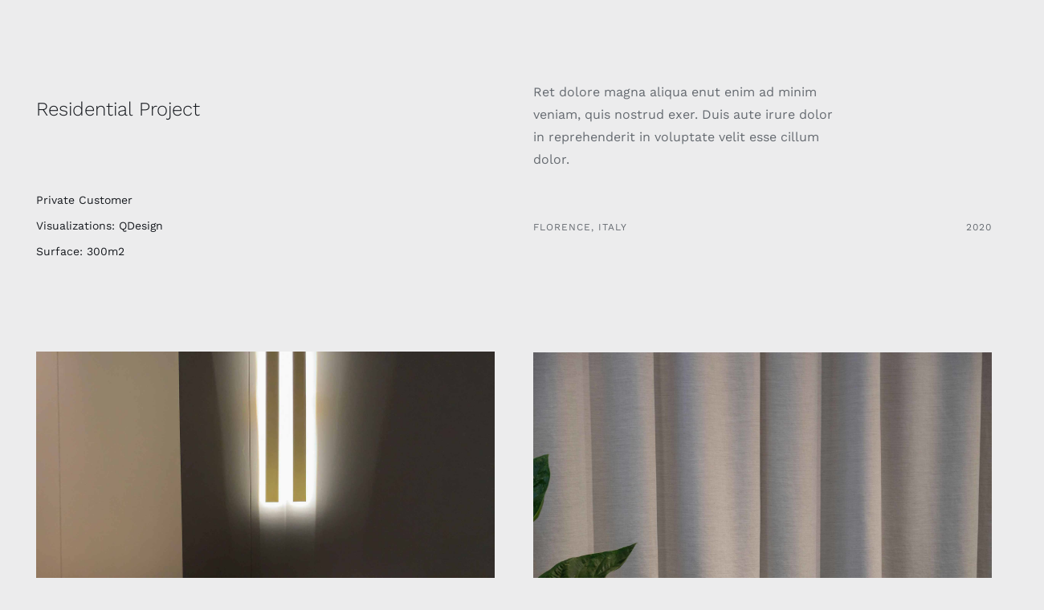

--- FILE ---
content_type: text/html; charset=UTF-8
request_url: https://intensiveinterior.com/wp-admin/admin-ajax.php
body_size: -81
content:
<input type="hidden" id="fusion-form-nonce-2777" name="fusion-form-nonce-2777" value="a0d322ab5c" />